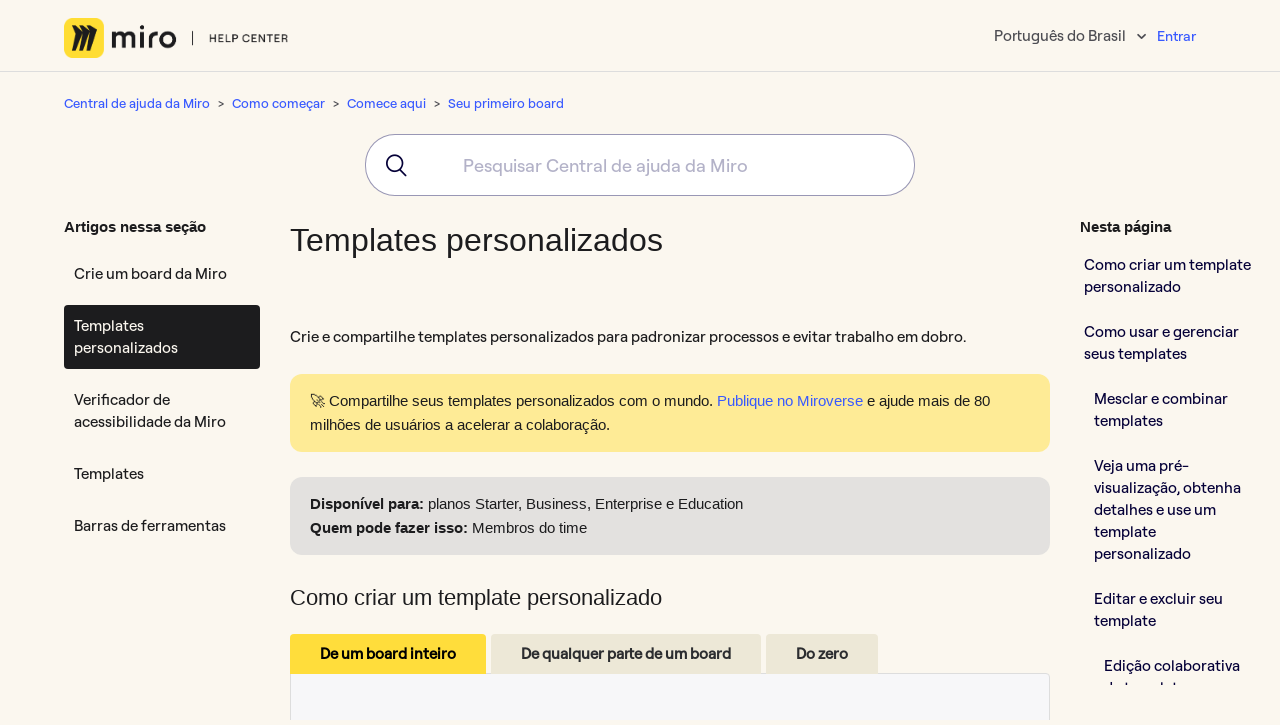

--- FILE ---
content_type: text/html; charset=utf-8
request_url: https://help.miro.com/hc/pt-br/articles/360019018899-Templates-personalizados
body_size: 20397
content:
<!DOCTYPE html>
<html dir="ltr" lang="pt-BR">
<head>
  <meta charset="utf-8" />
  <!-- v26831 -->


  <title>Templates personalizados &ndash; Central de ajuda da Miro</title>

  <meta name="csrf-param" content="authenticity_token">
<meta name="csrf-token" content="">

  <meta name="description" content="Crie e compartilhe templates personalizados para padronizar processos e evitar trabalho em dobro. 🚀 Compartilhe seus templates..." /><meta property="og:image" content="https://help.miro.com/hc/theming_assets/01J0E4W18TARGW9EN0H26N0ZQ7" />
<meta property="og:type" content="website" />
<meta property="og:site_name" content="Central de ajuda da Miro" />
<meta property="og:title" content="Templates personalizados" />
<meta property="og:description" content="Crie e compartilhe templates personalizados para padronizar processos e evitar trabalho em dobro.
🚀 Compartilhe seus templates personalizados com o mundo. Publique no Miroverse e ajude mais de 80 m..." />
<meta property="og:url" content="https://help.miro.com/hc/pt-br/articles/360019018899-Templates-personalizados" />
<link rel="canonical" href="https://help.miro.com/hc/pt-br/articles/360019018899-Templates-personalizados">
<link rel="alternate" hreflang="de" href="https://help.miro.com/hc/de/articles/360019018899-Eigene-Vorlagen">
<link rel="alternate" hreflang="en-us" href="https://help.miro.com/hc/en-us/articles/360019018899-Custom-templates">
<link rel="alternate" hreflang="es" href="https://help.miro.com/hc/es/articles/360019018899-Plantillas-personalizadas">
<link rel="alternate" hreflang="fr" href="https://help.miro.com/hc/fr/articles/360019018899-Des-mod%C3%A8les-personnalis%C3%A9s">
<link rel="alternate" hreflang="ja" href="https://help.miro.com/hc/ja/articles/360019018899-%E3%82%AB%E3%82%B9%E3%82%BF%E3%83%A0%E3%83%86%E3%83%B3%E3%83%97%E3%83%AC%E3%83%BC%E3%83%88">
<link rel="alternate" hreflang="ko-kr" href="https://help.miro.com/hc/ko-kr/articles/360019018899-%EB%A7%9E%EC%B6%A4-%EC%84%A4%EC%A0%95-%ED%85%9C%ED%94%8C%EB%A6%BF">
<link rel="alternate" hreflang="pl-pl" href="https://help.miro.com/hc/pl-pl/articles/360019018899-SZABLONY-NIESTANDARDOWE">
<link rel="alternate" hreflang="pt-br" href="https://help.miro.com/hc/pt-br/articles/360019018899-Templates-personalizados">
<link rel="alternate" hreflang="x-default" href="https://help.miro.com/hc/en-us/articles/360019018899-Custom-templates">

  <link rel="stylesheet" href="//static.zdassets.com/hc/assets/application-f34d73e002337ab267a13449ad9d7955.css" media="all" id="stylesheet" />
    <!-- Entypo pictograms by Daniel Bruce — www.entypo.com -->
    <link rel="stylesheet" href="//static.zdassets.com/hc/assets/theming_v1_support-e05586b61178dcde2a13a3d323525a18.css" media="all" />
  <link rel="stylesheet" type="text/css" href="/hc/theming_assets/9084255/360001699413/style.css?digest=32596116684562">

  <link rel="icon" type="image/x-icon" href="/hc/theming_assets/01J0E4W6XN6WCJBKV905BBTAKE">

    <script src="//static.zdassets.com/hc/assets/jquery-ed472032c65bb4295993684c673d706a.js"></script>
    <script async src="https://www.googletagmanager.com/gtag/js?id=G-NVSX5DTKCJ"></script>
<script>
  window.dataLayer = window.dataLayer || [];
  function gtag(){dataLayer.push(arguments);}
  gtag('js', new Date());
  gtag('config', 'G-NVSX5DTKCJ');
</script>


  <meta name="google-site-verification" content="Q2R2fYSi_l5HdT8zhNLCmQMliIXzKwW7hEzhQYci8uo" />
<meta name="google-site-verification" content="frgjm7FiKoZ7wrmJSyWG_1iA5UaW1-xkJDep7zLbgaY" />
<meta property="og:image" content="https:/hc/theming_assets/01J0E4W18TARGW9EN0H26N0ZQ7"/>
<meta name="twitter:image" content="https:/hc/theming_assets/01J0E4W18TARGW9EN0H26N0ZQ7"/>

<meta name="twitter:description" content="Everything you need to know to collaborate efficiently in Miro. Helpful articles, how-to guides, GIFs, and more.">
<meta property="og:description" content="Everything you need to know to collaborate efficiently in Miro. Helpful articles, how-to guides, GIFs, and more."/>

<meta content="width=device-width, initial-scale=1.0" name="viewport" />
<meta name="norton-safeweb-site-verification" content="ics19biymwgpsku8d1ati0lvf-aqujqzqw4ico1ciiz9wcfvo6zexf9fz4zz3sfa5gn6qx6k6mfa1-9pmqqlihnl27o3yi0idnpwcbkbqlkvvewi21ky7bbcg36e4k3g" />
<!-- Google Tag Manager -->
<script>(function(w,d,s,l,i){w[l]=w[l]||[];w[l].push({'gtm.start':
new Date().getTime(),event:'gtm.js'});var f=d.getElementsByTagName(s)[0],
j=d.createElement(s),dl=l!='dataLayer'?'&l='+l:'';j.async=true;j.src=
'https://www.googletagmanager.com/gtm.js?id='+i+dl;f.parentNode.insertBefore(j,f);
})(window,document,'script','dataLayer','GTM-KFCMFCG');</script>
<!-- End Google Tag Manager -->

<!-- <script src="https://miro.com/static/js/vendor/analytics.js" async defer></script> -->

<link rel="stylesheet" href="/hc/theming_assets/01J0E4W292YHSN2B8GJTANHZBN" type="text/css">
<script src="/hc/theming_assets/01J0E4W2SHM5HADZAAW2QGDF7C"></script>

<!-- Hotjar Tracking Code for https://help.miro.com/hc/en-us -->
<script>
    (function(h,o,t,j,a,r){
        h.hj=h.hj||function(){(h.hj.q=h.hj.q||[]).push(arguments)};
        h._hjSettings={hjid:3063975,hjsv:6};
        a=o.getElementsByTagName('head')[0];
        r=o.createElement('script');r.async=1;
        r.src=t+h._hjSettings.hjid+j+h._hjSettings.hjsv;
        a.appendChild(r);
    })(window,document,'https://static.hotjar.com/c/hotjar-','.js?sv=');
</script>

  <script type="text/javascript" src="/hc/theming_assets/9084255/360001699413/script.js?digest=32596116684562"></script>
</head>
<body class="">
  
  
  

   <!-- Google Tag Manager (noscript) -->
<noscript><iframe src="https://www.googletagmanager.com/ns.html?id=GTM-KFCMFCG"
height="0" width="0" style="display:none;visibility:hidden"></iframe></noscript>
<!-- End Google Tag Manager (noscript) -->
<script>
  if (window.location.pathname === "/hc/en-us/categories/14375345381266-Enterprise-Guard") {
    window.location.replace("/hc/en-us/sections/26368214666386-Enterprise-Guard");
  }
</script>

<script src="https://miro.com/static/js/vendor/analytics.js"></script>
<!-- Banner -->
<!--<div class="card-body">
  <span id="close">&times;</span> 
  <p style="padding:0 4rem">On March 21, Miro launched a new Creation toolbar experience for select users. You may see a new <b>+</b> icon at the bottom of this toolbar and some tabs, "Apps" and "Discover" in the rollout panel. We're piloting this new experience for select users to improve the Miro experience overall. We will be introducing this feature to all users soon, please check back for more details.</p> 
</div>-->
<!-- End Banner -->
<header class="header">
  	<div class="logo">
      <a title="Página inicial" href="/hc/pt-br">
        <img src="/hc/theming_assets/01J0E4W007GQQ2JX01C5NJXJV8" alt="Página inicial da Central de Ajuda de Central de ajuda da Miro">
      </a>
  	</div>
<div class="header__menu">
<div class="footer-language-selector">
 
 <div class="dropdown language-selector">
 <button class="dropdown-toggle" aria-haspopup="true">
 Português do Brasil
 </button>
 <span class="dropdown-menu dropdown-menu-end" role="menu">
 
 <a href="/hc/change_language/de?return_to=%2Fhc%2Fde%2Farticles%2F360019018899-Eigene-Vorlagen" dir="ltr" rel="nofollow" role="menuitem">
 Deutsch
 </a>
 
 <a href="/hc/change_language/en-us?return_to=%2Fhc%2Fen-us%2Farticles%2F360019018899-Custom-templates" dir="ltr" rel="nofollow" role="menuitem">
 English (US)
 </a>
 
 <a href="/hc/change_language/es?return_to=%2Fhc%2Fes%2Farticles%2F360019018899-Plantillas-personalizadas" dir="ltr" rel="nofollow" role="menuitem">
 Español
 </a>
 
 <a href="/hc/change_language/fr?return_to=%2Fhc%2Ffr%2Farticles%2F360019018899-Des-mod%25C3%25A8les-personnalis%25C3%25A9s" dir="ltr" rel="nofollow" role="menuitem">
 Français
 </a>
 
 <a href="/hc/change_language/ja?return_to=%2Fhc%2Fja%2Farticles%2F360019018899-%25E3%2582%25AB%25E3%2582%25B9%25E3%2582%25BF%25E3%2583%25A0%25E3%2583%2586%25E3%2583%25B3%25E3%2583%2597%25E3%2583%25AC%25E3%2583%25BC%25E3%2583%2588" dir="ltr" rel="nofollow" role="menuitem">
 日本語
 </a>
 
 <a href="/hc/change_language/ko-kr?return_to=%2Fhc%2Fko-kr%2Farticles%2F360019018899-%25EB%25A7%259E%25EC%25B6%25A4-%25EC%2584%25A4%25EC%25A0%2595-%25ED%2585%259C%25ED%2594%258C%25EB%25A6%25BF" dir="ltr" rel="nofollow" role="menuitem">
 한국어(대한민국)
 </a>
 
 <a href="/hc/change_language/pl-pl?return_to=%2Fhc%2Fpl-pl%2Farticles%2F360019018899-SZABLONY-NIESTANDARDOWE" dir="ltr" rel="nofollow" role="menuitem">
 Polski (Polska)
 </a>
 
 </span>
 </div>
 
  </div>  
  <div class="nav-wrapper">
    <span class="icon-menu" tabindex="0" role="button" aria-controls="user-nav" aria-expanded="false" aria-label="Alternar menu de navegação"></span>
    <nav class="user-nav" id="user-nav">
    </nav>
      <a class="login" data-auth-action="signin" role="button" rel="nofollow" title="Abre uma caixa de diálogo" href="https://realtimeboardhelp.zendesk.com/access?brand_id=360001699413&amp;return_to=https%3A%2F%2Fhelp.miro.com%2Fhc%2Fpt-br%2Farticles%2F360019018899-Templates-personalizados&amp;locale=pt-br">Entrar</a>

  </div>
  </div>
<div id="algolia-search-box" style="display: none;"></div>
  <div id="algolia-is-search-box" style="display: none;"></div>
  <div id="algolia-search-results" style="display: none;"></div> 
  <div id="algolia-academy-search-results" style="display: none;"></div> 
  <div id="algolia-search-results-refinement" style="display: none;"></div>
</header>
<link rel="stylesheet" href="https://cdn.jsdelivr.net/npm/instantsearch.css@7.4.5/themes/reset-min.css"crossorigin="anonymous">
<link rel="stylesheet" href="https://cdn.jsdelivr.net/npm/@algolia/autocomplete-theme-classic"/>
<script src="https://cdn.jsdelivr.net/npm/algoliasearch@4.14.2/dist/algoliasearch-lite.umd.js" crossorigin="anonymous"></script>
<script src="https://cdn.jsdelivr.net/npm/@algolia/autocomplete-js"></script> 
<script src="https://cdn.jsdelivr.net/npm/@algolia/autocomplete-plugin-algolia-insights"></script>
<script>
var ALGOLIA_INSIGHTS_SRC = "https://cdn.jsdelivr.net/npm/search-insights@2.3.0";

!function(e,a,t,n,s,i,c){e.AlgoliaAnalyticsObject=s,e[s]=e[s]||function(){
(e[s].queue=e[s].queue||[]).push(arguments)},i=a.createElement(t),c=a.getElementsByTagName(t)[0],
i.async=1,i.src=n,c.parentNode.insertBefore(i,c)
}(window,document,"script",ALGOLIA_INSIGHTS_SRC,"insightsClient");
</script>
<script>
var iSource = '';   
var locale = new URL(document.location).pathname.split('/')[2]; 
var iquery = (new URL(document.location)).searchParams.get("query"); 
const iFacetFilter = [];   
var ilocale = 'locale.locale:'+locale;  
iFacetFilter.push(ilocale);    
var iSource ='';  
const { autocomplete , getAlgoliaResults} = window['@algolia/autocomplete-js'];
const { createAlgoliaInsightsPlugin } = window['@algolia/autocomplete-plugin-algolia-insights'];
const appId = 'Z9UFW9WDAX';
const apiKey = '2bf629eacd32ef04c2e20cf829fc3ba1';  
const searchClient = algoliasearch(appId, apiKey);
insightsClient('init', { appId, apiKey, useCookie: true });  
const algoliaInsightsPlugin = createAlgoliaInsightsPlugin({ insightsClient });  
const INSTANT_SEARCH_INDEX_NAME = 'zendesk_realtimeboardhelp_articles';
const INSTANT_SEARCH_MIRO_ACADEMY = 'miro_academy';   
  
const ac = autocomplete({
  container: '#algolia-search-box',
  placeholder: 'Pesquisar Central de ajuda da Miro',
  onSubmit({state}){
  	if(!window.location.href.includes("search")){
  		window.location.href = `/hc/search?query=${encodeURIComponent(state.query)}&source=`+iSource;
  	}
    },
  onReset() {
  },
  onStateChange({ prevState, state , locale }) {
  	
  },
  classNames: {
    form: [
      'search search-full'
    ],
  },
  plugins: [algoliaInsightsPlugin],
  getSources({state}) {
    return [
  	{
        sourceId: 'Sections',
        getItemInputValue: ({ item }) => item.query,
  			getItems({ query }) {
          return getAlgoliaResults({
            searchClient,
            queries: [
              {
                indexName: INSTANT_SEARCH_INDEX_NAME,
                query,
                params: {
  								clickAnalytics: true,
                  hitsPerPage: 8,
  								snippetEllipsisText: '...',
  								facetFilters: iFacetFilter
                },
              },
            ],
          });
        },
        getItemUrl({ item }) {
          return item.url;
        },
        templates: {
          item({ item, html, components }) {
  					const vlocale = new URL(document.location).pathname.split('/')[2];
						return html`<a href="https://help.miro.com/hc/${vlocale}/articles/${item.id}" style="text-decoration:none;"><div onclick="handleclick" class="aa-PanelLayout aa-Panel--scrollable" style="height: 150px; overflow: hidden;">
             <div class="aa-PanelSections">
              <div class="aa-PanelSection--left">
             <p><b><a href="https://help.miro.com/hc/${vlocale}/articles/${item.id}">${item.title}</a></b></p>
             </div>
              <div class="aa-PanelSection--right">
              <div>
                ${components.Snippet({ hit: item, attribute: 'body_safe' })}
              </div>
              </div>
             </div>
  </div></a>`;
          },
          noResults({state}) {
            return `No results for "${state.query}".`;
          },
  			}
  },
  {
        sourceId: 'academy',
  			getItems({query}) {
          return getAlgoliaResults({
            searchClient,
            queries: [
              {
                indexName: INSTANT_SEARCH_MIRO_ACADEMY,
                query,
                params: {
  								clickAnalytics: true,
                  hitsPerPage: 3,
  								snippetEllipsisText: '...'
                },
              },
            ],
          });
        },

        templates: {
  				header({ html }) {
            return html`<span class="aa-SourceHeaderTitle" style="font-size:22px">Cursos e vídeos</span>
              <div class="aa-SourceHeaderLine" /><br /><br /><br />`;
          	},
  
        item({ item, html, components}) {					
  				return html `
  <a href="${item.url}" style="text-decoration:none;">
  <div onclick="handleclick" class="aa-PanelLayout aa-Panel--scrollable" style="height:100px; overflow: hidden;">
    <div class="aa-PanelSections">
             <div class="aa-PanelSection--left">
               <div><b>${item.title} </b></div><br />
               <div>(${item.contentTypeLabel})</div>
  					</div>
						<div class="aa-PanelSection--right">
                <div>
                  ${components.Snippet({ hit: item, attribute: 'description' })}
                </div>
            </div>
   	 </div>
   	</div>
  </a>`;
 },
  }
  },
  ];
  },
});
</script>

  <main role="main">
    <div class="container-divider"></div>
<div class="container">
  <nav class="sub-nav">
    <ol class="breadcrumbs">
  
    <li title="Central de ajuda da Miro">
      
        <a href="/hc/pt-br">Central de ajuda da Miro</a>
      
    </li>
  
    <li title="Como começar">
      
        <a href="/hc/pt-br/categories/360001415214-Como-come%C3%A7ar">Como começar</a>
      
    </li>
  
    <li title="Comece aqui">
      
        <a href="/hc/pt-br/sections/360003249094-Comece-aqui">Comece aqui</a>
      
    </li>
  
    <li title="Seu primeiro board">
      
        <a href="/hc/pt-br/sections/26290687261458-Seu-primeiro-board">Seu primeiro board</a>
      
    </li>
  
</ol>

  </nav>
<div class="container search search-full" id="algolia-search-box-container"></div> 
  <div class="article-container" id="article-container" style="margin-top:20px">
    <section class="article-sidebar">
      
        <section class="section-articles collapsible-sidebar">
        <h3 class="collapsible-sidebar-title sidenav-title">Artigos nessa seção</h3>
        <ul>
          
          	
            <li>
              <a href="/hc/pt-br/articles/360017571974-Crie-um-board-da-Miro" class="sidenav-item ">Crie um board da Miro</a>
            </li>
          	
          
          	
            <li>
              <a href="/hc/pt-br/articles/360019018899-Templates-personalizados" class="sidenav-item current-article">Templates personalizados</a>
            </li>
          	
          
          	
            <li>
              <a href="/hc/pt-br/articles/19479150111378-Verificador-de-acessibilidade-da-Miro" class="sidenav-item ">Verificador de acessibilidade da Miro</a>
            </li>
          	
          
          	
            <li>
              <a href="/hc/pt-br/articles/360017572134-Templates" class="sidenav-item ">Templates</a>
            </li>
          	
          
          	
            <li>
              <a href="/hc/pt-br/articles/360017730553-Barras-de-ferramentas" class="sidenav-item ">Barras de ferramentas</a>
            </li>
          	
          
        </ul>
        
        </section>
      
    </section>

    <article class="article">
      <header class="article-header">
        <h1 title="Templates personalizados" class="article-title">
          Templates personalizados
          
        </h1>

        <div class="article-author">
 
          <div class="article-meta">
            

            <ul class="meta-group">
              
                <li class="meta-data"><time datetime="2024-10-24T07:52:54Z" title="2024-10-24T07:52:54Z" data-datetime="relative">24 de outubro de 2024 07:52</time></li>
                <li class="meta-data">Atualizado</li>
              
            </ul>
          </div>
        </div>

        
      </header>

      <section class="article-info">
        <div class="article-content js-article-content" data-article-id="360019018899">
          <div class="article-body"><p><span style="font-weight: 400;">Crie e compartilhe templates personalizados para padronizar processos e evitar trabalho em dobro</span><span style="font-weight: 400;">.</span></p>
<blockquote class="yellow"><span style="font-family: -apple-system, BlinkMacSystemFont, 'Segoe UI', Helvetica, Arial, sans-serif;">🚀 Compartilhe seus templates personalizados com o mundo. <a href="https://miro.com/miroverse/submission/?backToUrl=/" target="_blank" rel="noopener noreferrer">Publique no Miroverse</a> e ajude mais de 80 milhões de usuários a acelerar a colaboração.</span></blockquote>
<blockquote>
<strong>Disponível para: </strong>planos Starter, Business, Enterprise e Education<strong><br>Quem pode fazer isso:</strong> Membros do time</blockquote>
<h2 id="h_01EFXEYEH3FFKMHDDXDXBE0P97">Como criar um template personalizado</h2>
<div class="tabs tabs--colored-2">
<div class="tabs-menu">
<span class="tabs-link is-active">De um board inteiro</span>  <span class="tabs-link">De qualquer parte de um board</span> <span class="tabs-link">Do zero </span>
</div>
<div class="tab">
<ol>
<li style="font-weight: 400;" aria-level="1"><span style="font-weight: 400;">Selecione os três traços verticais na barra do board.<br>O <strong>menu principal </strong>é aberto.</span></li>
<li style="font-weight: 400;" aria-level="1"><span style="font-weight: 400;">Selecione <strong>board</strong> &gt; <strong>Exportar</strong> &gt; <strong>Salvar board como template</strong>.<br>O modal <strong>Salvar como template</strong> é aberto.</span></li>
<li style="font-weight: 400;" aria-level="1">Siga as instruções na tela.</li>
<li style="font-weight: 400;" aria-level="1">Selecione <strong>Salvar template</strong>.</li>
</ol>
<blockquote class="pink">⚠️ O conteúdo das <a href="https://help.miro.com/hc/articles/360035713254" target="_blank" rel="noopener">notas</a> não é salvo em um template personalizado.</blockquote>
</div>
<div class="tab is-hidden">
<ol>
<li style="font-weight: 400;" aria-level="1">
<a href="https://help.miro.com/hc/articles/360017730953"><span style="font-weight: 400;">Selecione um grupo de objetos</span></a><span style="font-weight: 400;"> que você deseja salvar como template. Certifique-se de que eles estejam desbloqueados. Se você quiser usar objetos bloqueados, desbloqueie-os primeiro, salve o template e depois bloqueie-os novamente no modo de edição.</span>
</li>
<li style="font-weight: 400;" aria-level="1"><span style="font-weight: 400;">Clique nos três pontos do menu de contexto </span></li>
<li style="font-weight: 400;" aria-level="1">Escolha <strong style="font-family: -apple-system, BlinkMacSystemFont, 'Segoe UI', Helvetica, Arial, sans-serif;">Salvar como template</strong><span style="font-weight: 400;">, atualize opcionalmente os detalhes do seu template e clique em </span><strong style="font-family: -apple-system, BlinkMacSystemFont, 'Segoe UI', Helvetica, Arial, sans-serif;">Salvar</strong><span style="font-weight: 400;">.</span>
</li>
</ol>
<p><img src="/hc/article_attachments/21017605934226" alt="save_objects_as_template_.jpg"><span><span class="wysiwyg-color-black40"><em>Opção Salvar como template no menu de contexto do objeto</em></span></span></p>
</div>
<div class="tab is-hidden">
<ol>
<li style="font-weight: 400;" aria-level="1">
<span style="font-weight: 400;">Clique no ícone de </span><strong>Templates</strong> <span style="font-weight: 400;">na barra de ferramentas de criação. </span>
</li>
<li style="font-weight: 400;" aria-level="1">
<span style="font-weight: 400;">Navegue até a seção </span><strong>TEMPLATES PERSONALIZADOS</strong><span style="font-weight: 400;"> no seletor de templates. </span>
</li>
<li style="font-weight: 400;" aria-level="1">
<span style="font-weight: 400;">Clique na opção que mais lhe convier de acordo com seu plano: empresa, time ou pessoal.<br></span>
<blockquote class="yellow">✏️ As opções que você vê dependerão do seu plano. No plano Starter, você verá as opções "Pessoal" e "Time" em templates Personalizados.<br>As opções "Empresa", "Time" e "Pessoal" estarão disponíveis nos planos Business, Enterprise e Education.</blockquote>
</li>
<li style="font-weight: 400;" aria-level="1">Clique em <strong style="font-family: -apple-system, BlinkMacSystemFont, 'Segoe UI', Helvetica, Arial, sans-serif;">Criar novo template</strong><span style="font-weight: 400;">. Um novo board será aberto, onde poderá criar um template do zero.</span>
</li>
</ol>
<p><span class="wysiwyg-color-black40"><em><img src="/hc/article_attachments/21017592937746" alt="custom_templates_create_new_template.gif">Como criar um novo template</em></span></p>
<p><span style="font-weight: 400;">Seu template será nomeado </span><strong>Novo template</strong><span style="font-weight: 400;"> por padrão. </span></p>
<p><span style="font-weight: 400;">Para atualizar os detalhes do seu template (nome, descrição, status de compartilhamento, pré-visualização), faça o seguinte:</span></p>
<ol>
<li style="font-weight: 400;" aria-level="1"><span style="font-weight: 400;">Selecione o nome do template no canto superior esquerdo. </span></li>
<li style="font-weight: 400;" aria-level="1">Faça suas alterações e clique em <strong style="font-family: -apple-system, BlinkMacSystemFont, 'Segoe UI', Helvetica, Arial, sans-serif;">Salvar alterações</strong><span style="font-weight: 400;"> para atualizar.<img src="/hc/article_attachments/21017592924818" alt="customizing_template_info.gif"></span><span class="wysiwyg-color-black40"><em>Como salvar um novo template</em></span>
</li>
</ol>
<blockquote class="yellow">✏️ Os templates personalizados são salvos na galeria do time ao qual seu board atual pertence. Se você salvar seu template personalizado em um time, não poderá acessá-lo em outro time, a menos que o crie separadamente ou que o template seja compartilhado com toda a empresa (nos plano Enterprise e Business).</blockquote>
</div>
</div>
<h2 id="h_01FHW3RK0743EJ9Y5V5ZBNJQFF">Como usar e gerenciar seus templates</h2>
<h3 id="h_01FHW3S0C8RVNFEMB89YQA4PBX">Mesclar e combinar templates</h3>
<p><span style="font-weight: 400;">Você pode adicionar quantos templates quiser ao seu board. Sinta-se à vontade para combinar os templates para que melhor se adaptem ao seu projeto.</span></p>
<h3 id="h_01H957QF5SGBS4ZXYZ4XH590G6">Veja uma pré-visualização, obtenha detalhes e use um template personalizado</h3>
<p><span style="font-weight: 400;">Ao visualizar templates personalizados, o </span><span>nome de quem criou o template e a imagem do perfil são mostrados abaixo do cartão do template. Passe o mouse sobre um template para ver as opções de uso ou pré-visualização.</span></p>
<p><img src="/hc/article_attachments/21017592926354" alt="custom_templates_preview.png"><span class="wysiwyg-color-black40"><em>Templates personalizados no seletor de templates</em></span></p>
<p><span style="font-weight: 400;">A pré-visualização </span><span style="font-weight: 400;">ajuda a</span><span style="font-weight: 400;"> identificar facilmente o template certo antes de adicioná-lo a um board. A pré-visualização mostra o nome, a descrição e uma </span><span style="font-weight: 400;">pequena amostra do template. Também é possível editar e excluir seu template aqui.</span></p>
<blockquote class="yellow"><span><span style="font-weight: 400;">✏️</span> <span style="font-weight: 400;">Se você quiser alterar a área de pré-visualização do board, edite seu template e <a href="https://help.miro.com/hc/articles/360017730813-Sharing-boards-and-inviting-collaborators#01FPSJHNC3GVMMANZDM4Q317QS" target="_blank" rel="noopener">redefina a área de visualização inicial</a>.</span></span></blockquote>
<p><img src="/hc/article_attachments/21017605940754" alt="custom_template_preview.png"><span class="wysiwyg-color-black40"><em>Pré-visualização de template personalizado</em></span></p>
<h3 id="h_01FHW3SCM1N9SGE9CPMSGN694Z">Editar e excluir seu template</h3>
<blockquote>
<strong>Configurado por:</strong> <span>titulares de templates, Admins da empresa com </span><a href="https://help.miro.com/hc/articles/360012777280" target="_blank" rel="noopener">permissões de admin de conteúdo</a><span> (no plano Enterprise)</span>
</blockquote>
<blockquote class="pink">⚠️ Os admins de conteúdo podem excluir templates e editar detalhes do board. Para editar o conteúdo de um template, eles devem se adicionar ao board por meio das configurações de compartilhamento.</blockquote>
<p><span style="font-weight: 400;">Você pode facilmente modificar ou remover os templates que criou. Para editar ou excluir um template: </span></p>
<ol>
<li style="font-weight: 400;" aria-level="1">
<span style="font-weight: 400;">Navegue pela galeria de templates para encontrar o template que você deseja editar ou excluir.</span><span style="font-weight: 400;"></span>
</li>
<li style="font-weight: 400;" aria-level="1">
<span style="font-weight: 400;">Passe o mouse sobre o template que quer modificar e clique nos três pontos do menu de contexto. </span><span style="font-weight: 400;">As seguintes opções aparecerão:<br></span><span style="font-weight: 400;">- Editar<br></span><span style="font-weight: 400;">- Excluir<img src="/hc/article_attachments/21017605946258" alt="modelos_personalizados_editar_modelo.png"><span class="wysiwyg-color-black40"><em>Botões Editar e Excluir no seletor de templates<br></em></span><br></span>
</li>
<li style="font-weight: 400;" aria-level="1">
<span style="font-weight: 400;">Para editar os detalhes do template, clique na opção </span><strong>Editar</strong><span style="font-weight: 400;">.</span>
</li>
<li style="font-weight: 400;" aria-level="1"><span style="font-weight: 400;"><span style="font-weight: 400;">Clique no nome do template no canto superior esquerdo. Você pode alterar o nome, a descrição, a área de pré-visualização e as opções de compartilhamento. Clique em <strong>Salvar alterações</strong> quando você terminar. <br></span></span></li>
<li style="font-weight: 400;" aria-level="1"><span style="font-weight: 400;">Para excluir um template, clique na opção <strong>Excluir</strong>. Isso excluirá imediatamente seu template. Se você quiser desfazer esta exclusão, uma mensagem aparecerá na parte inferior do seu board com uma opção para desfazer a exclusão.</span></li>
</ol>
<h4 id="h_01HDRGYAWM3RD3A1QX9M5GKGBA"><strong><span style="color: #434343;">Edição colaborativa de template</span></strong></h4>
<blockquote>Quem pode fazer isso: titulares e editores do board, qualquer pessoa com permissões de compartilhamento</blockquote>
<p>A edição de templates personalizados agora pode ser feita de forma colaborativa, eliminando a necessidade de controle de versão e troca de e-mails. Por meio de ferramentas de compartilhamento e colaboração, os times podem trabalhar perfeitamente para criar templates para seus grupos ou para toda a empresa. </p>
<p>Para habilitar o compartilhamento e a colaboração, faça o seguinte:</p>
<ol>
<li>Clique no ícone <strong>Templates</strong> na barra de ferramentas de criação.</li>
<li>Selecione o template que deseja editar, clique em <strong>…</strong> no canto superior direito do template e escolha <strong>Editar</strong>.</li>
<li>O template carregado terá seu próprio URL exclusivo. Agora você pode clicar no botão <strong>Compartilhar</strong> e escolher quem deseja convidar para colaborar com você. </li>
<li>Você e seus colaboradores agora verão os botões da barra de ferramentas “Mostrar cursores dos colaboradores” e “Comentar”, e todos os convidados poderão trabalhar juntos no template.</li>
<li>Quando terminar de editar, clique em <strong style="font-family: -apple-system, BlinkMacSystemFont, 'Segoe UI', Helvetica, Arial, sans-serif;">Salvar e sair</strong><span style="font-family: -apple-system, BlinkMacSystemFont, 'Segoe UI', Helvetica, Arial, sans-serif;"> no canto superior esquerdo do seu board para salvar suas alterações.<img src="/hc/article_attachments/21017605944210" alt="custom_templates_sharing_collaboration.gif"><br><em><span class="wysiwyg-color-black40">Como habilitar a colaboração em templates personalizados</span></em><br></span>
</li>
</ol>
<h3 id="h_01HDRH2YWK37EPZ3S0PQPZKTKQ"><span style="color: #434343;">Acessando templates de empresa e do time</span></h3>
<p>Para facilitar a navegação, os templates da empresa e do time agora podem ser encontrados sob um único nome de empresa personalizado na seção Templates personalizados. Isso exibirá o nome da empresa conforme encontrado nas configurações da sua empresa, seguido pela palavra "templates" (por exemplo, <strong>templates da Minha empresa</strong>).</p>
<p>Ao acessar esta área, você verá duas guias na parte superior do painel direito: <strong>Empresa</strong> e <strong>Time</strong>. Todos os templates que você criou ou compartilhou com seu time serão encontrados na guia Time. Todos os templates compartilhados com a empresa serão encontrados na guia Empresa.<img src="/hc/article_attachments/21017592936722" alt="modelos_personalizados_guias_de_empresa_e_equipe.png"><br><span class="wysiwyg-color-black40"><em>Navegação por templates personalizados com as guias Empresa e Time</em></span></p>
<h3 id="h_01H957QF5SGD5JMH7DBJ5ZXK60">Como destacar um template personalizado</h3>
<blockquote>
<strong>Disponível para: </strong>planos Starter, Business e Enterprise<strong><br>Quem pode fazer isso:</strong> Admins da empresa</blockquote>
<p><span style="font-weight: 400;">Admins da empresa</span><span style="font-weight: 400;"> podem destacar </span><span style="font-weight: 400;">templates que apresentem suas práticas recomendadas internas e formas de trabalhar.  </span><span style="font-weight: 400;">Os templates em destaque têm um selo azul e aparecem na parte superior de uma pasta de templates personalizados. </span><span style="font-weight: 400;">Os usuários podem facilmente encontrar e reutilizar templates personalizados em destaque.</span></p>
<p><span style="font-weight: 400;">Para destacar um template, abra a página do template, role para baixo até <strong>Sobre este template</strong> e clique em <strong>Destacar</strong></span><strong>.</strong></p>
<p><img src="/hc/article_attachments/21017592929554" alt="Making_a_template_a_featured_template.jpg"><em><span class="wysiwyg-color-black40">Como destacar um template personalizado</span></em></p>
<h2 id="h_01FHW3SN5BB4BC68F1F0Y7BQCM"><span>Como compartilhar um template personalizado</span></h2>
<h3 id="h_01FJV6WDN2FC00X1DRTVZASWMH"><span>Níveis de acesso para templates</span></h3>
<p>Mantenha os templates privados ou compartilhe-os com seu time ou empresa para evitar retrabalho.</p>
<p>Existem três níveis de acesso para templates personalizados: <em>Pessoal</em>, <em>Time</em> e <em>Empresa</em>.</p>
<ul>
<li data-list="bullet">
Os templates <strong>pessoais</strong><span> são visíveis somente para quem os criou.</span>
</li>
<li data-list="bullet">
Os templates <strong>compartilhados com o time</strong><span> estão disponíveis para todos os membros do time.</span>
</li>
<li data-list="bullet">
Os templates <strong>compartilhados com a empresa</strong><span><span> são compartilhados entre todos os times da assinatura.</span></span>
</li>
</ul>
<blockquote class="yellow">✏️ No plano de Business, todos os membros do time podem publicar <strong>templates da empresa</strong> sem aprovação prévia do admin. Esta configuração é aplicada por padrão. </blockquote>
<p><span style="font-weight: 400;">Você pode atualizar seus níveis de acesso a partir do seletor de templates ao entrar no modo de edição:</span></p>
<ol>
<li style="font-weight: 400;" aria-level="1">
<span style="font-weight: 400;">Clique no botão </span><strong>Templates</strong><span style="font-weight: 400;"> na barra de ferramentas de criação.</span>
</li>
<li style="font-weight: 400;" aria-level="1"><span style="font-weight: 400;">Escolha o nível de acesso do seu template: pessoal, time, empresa. </span></li>
<li style="font-weight: 400;" aria-level="1">
<span style="font-weight: 400;">Clique nos</span><strong> três pontos</strong><span style="font-weight: 400;"> no canto superior direito do seu template e escolha </span><strong>Editar</strong><span style="font-weight: 400;">. </span>
</li>
<li style="font-weight: 400;" aria-level="1">Clique no nome do template no canto superior esquerdo do board, altere seu nível de acesso e clique em <strong style="font-family: -apple-system, BlinkMacSystemFont, 'Segoe UI', Helvetica, Arial, sans-serif;">Salvar alterações</strong><span style="font-weight: 400;"> para atualizar.</span>
</li>
</ol>
<h3 id="h_01FJV6WX5NG5TEAEN3V5EDK5Y7">Links de compartilhamento para templates</h3>
<p><span>O compartilhamento de links ajuda você a direcionar outras pessoas a encontrar rapidamente o template certo, amplia o alcance dos recursos recomendados e ajuda você a criar seu próprio <a href="https://help.miro.com/hc/articles/360012972300-What-is-Miroverse-" target="_blank" rel="noopener">Miroverse</a> privado.</span></p>
<p><span>Navegue até o template que deseja compartilhar e copie o link de compartilhamento de duas maneiras:</span></p>
<ul>
<li data-list="bullet"><span>Clique nos três pontos no menu de contexto e selecione <strong>Copiar link.</strong></span></li>
<li data-list="bullet">Clique em pré-visualizar para ver os detalhes do template e selecione <strong>Copiar link</strong> <strong>para compartilhar</strong> no canto superior direito.</li>
</ul>
<p><img src="/hc/article_attachments/21017592932114" alt="copy_template_link.png"><span class="wysiwyg-color-black40"><em>A opção de copiar um link de template na visualização do template</em></span></p>
<p><span>Ao abrir o link, o membro do seu time será redirecionado à página de pré-visualização do template. Observe que você só pode copiar links para os templates do time e da empresa.</span></p>
<blockquote class="yellow">✏️ <span style="font-weight: 400;">As notas de visibilidade indicam quem pode visualizar determinados templates personalizados. Para encontrá-las, basta clicar nos três pontos do cartão do template (visível para) e na pré-visualização do template (visível somente para). Por exemplo, se você criar um template somente para o time de desenvolvedores, quando alguém pré-visualizá-lo, verá a mensagem: "visível somente para o time de desenvolvedores".</span>
</blockquote>
<h2 id="h_01FHW3VDEJP6JYNGSN1P8EMYB6">Templates da empresa e funcionalidades de admin</h2>
<blockquote>
<strong>Disponível para: </strong>plano Enterprise, Business<strong><br>Configurado por:</strong> Admins da empresa</blockquote>
<p><span style="font-weight: 400;">Várias funcionalidades de template estão disponíveis para admins da empresa:</span></p>
<ul>
<li data-list="bullet"><span>Criar templates da empresa.</span></li>
<li data-list="bullet"><span>Gerenciar (editar e excluir) os templates compartilhados da empresa/time.</span></li>
<li data-list="bullet"><span>Obter insights de admin sobre o uso dos templates.</span></li>
</ul>
<blockquote class="yellow"><span style="color: #2f3941; font-family: -apple-system, BlinkMacSystemFont, 'Segoe UI', Helvetica, Arial, sans-serif;">Saiba mais sobre <a href="https://help.miro.com/hc/articles/360017730133" target="_blank" rel="noopener">as políticas de compartilhamento no plano Enterprise.</a></span></blockquote>
<div class="tabs tabs--colored-2">
<div class="tabs-menu">
<span class="tabs-link is-active">Criar templates da empresa</span> <span class="tabs-link">Gerenciar templates compartilhados </span><span class="tabs-link">Obter insights de admin</span>
</div>
<div class="tab">
<span>Nos planos </span> Enterprise e Business<span>, os Admins da empresa podem compartilhar um template personalizado com toda a empresa para que usuários de todos os times existentes e futuros possam utilizá-lo.</span>
<p><span>Todos os membros do time no plano Business podem criar templates e compartilhar com a empresa.</span></p>
<p><span>Para membros do time no plano Enterprise, esta habilidade depende das <a href="https://help.miro.com/hc/articles/360017730133" target="_blank" rel="noopener">opções definidas pelo Admin da empresa</a>. </span></p>
<p><span><img src="/hc/article_attachments/21017605938194" alt="share_custom_template_company.png"></span><span><span class="wysiwyg-color-black40"><em><span style="font-weight: 400;">Os Admins da empresa podem compartilhar um template personalizado com toda a empresa</span></em></span></span></p>
<p><span style="font-weight: 400;">Você pode facilmente identificar os templates da empresa, já que estão marcados com a etiqueta <strong>EMPRESA</strong>. Observe que a etiqueta <span>EMPRESA só é visível nos resultados da pesquisa de templates.</span></span></p>
<p><span style="font-weight: 400;"><span class="wysiwyg-color-black40"><em><img src="/hc/article_attachments/21017605942674" alt="custom_templates_company_label.png">Templates de empresa com etiqueta</em></span></span></p>
</div>
<div class="tab is-hidden">
<span>Se as permissões de admin de conteúdo estiverem habilitadas para o seu plano Enterprise, você pode alterar </span><a href="https://help.miro.com/hc/articles/360017572134-Templates#company_templates" target="_blank" rel="noopener">os templates personalizados que são compartilhados com um time ou com uma empresa</a><span> para ocultar os templates que não devem ser compartilhados fora de times específicos. Navegue até a seção <strong>Templates personalizados</strong> e escolha a opção apropriada. Você poderá editar ou excluir qualquer um dos templates criados aqui. </span>Saiba mais<span> sobre as permissões de <a href="https://help.miro.com/hc/articles/360012777280" target="_blank" rel="noopener">admin de conteúdo.</a></span>
<blockquote class="yellow">✏️ Admins da empresa podem editar qualquer coisa na janela de configurações do template, mas não podem editar o conteúdo do board em si.<span></span>
</blockquote>
</div>
<div class="tab is-hidden">
<span>Veja quais templates são usados com mais frequência e se as pessoas estão usando seus templates personalizados. Admins da empresa no </span><a href="https://help.miro.com/hc/articles/360017730433" target="_blank" rel="noopener">plano Enterprise</a><span> podem ver quantas vezes os templates da Miro, do Miroverse ou personalizados foram usados na sua empresa no ano passado e nos últimos 30 dias no painel de Insights de admin. </span>Saiba mais sobre o <a href="https://help.miro.com/hc/articles/360019358000" target="_blank" rel="noopener">painel Insights de admin.</a><span></span> <img src="/hc/article_attachments/21017605935378" alt="template_insights.gif"><span class="wysiwyg-color-black40"><em>Templates populares em Insights</em></span>
</div>
</div>
<h2 id="h_01ETMAJ912TWJVDZE9GVHYS5JQ">Perguntas frequentes</h2>
<div class="accordion accordion--colored">
<div class="accordion__item">
<div class="accordion__item-title">Posso compartilhar meus templates personalizados com outros usuários?</div>
<div class="accordion__item-content">Sim. A maneira mais rápida de fazer isso é usar a <a href="#h_01FJV6WX5NG5TEAEN3V5EDK5Y7" target="_self">opção Copiar link para compartilhar</a> ao visualizar um template. Se você estiver no plano Business, poderá compartilhar seu template com seu time ou com sua organização por meio do seletor de templates. Basta informá-los sobre o nome do template e ele poderá ser encontrado nos templates do time e na barra de pesquisa.<br>Se você estiver no plano Enterprise, o compartilhamento dependerá das <a href="https://help.miro.com/hc/articles/360017730133" target="_blank" rel="noopener">configurações escolhidas pelo Admin da empresa</a>.</div>
</div>
<div class="accordion__item">
<div class="accordion__item-title">Posso compartilhar meu board como um template por meio de um link?</div>
<div class="accordion__item-content">Sim, com as configurações corretas do conteúdo do board, agora qualquer pessoa pode fazer uma cópia do seu board com apenas um link.
<ol>
<li>No board, abra o menu <strong>Compartilhar</strong> &gt; <strong>Configurações de compartilhamento</strong> &gt; <strong>Permissões.</strong>
</li>
<li>Permita que qualquer pessoa com acesso ao board possa copiar o conteúdo do board (observe que o menu está disponível somente para planos pagos; a opção está habilitada e não é configurável nos boards do <a href="https://help.miro.com/hc/articles/360017730373">plano Free</a>).</li>
<li>Compartilhe o board para <a href="https://help.miro.com/hc/articles/360017730813#public">visualização pública</a>.</li>
<li>Após compartilhar o link do board, os usuários registrados da Miro agora podem acessar o board, onde poderão encontrar a opção para duplicá-lo.</li>
</ol>
</div>
</div>
<div class="accordion__item">
<div class="accordion__item-title">Posso importar o template de outro usuário para a minha Miro?</div>
<div class="accordion__item-content">Sim. Basta selecionar e copiar o template, colá-lo no seu próprio board ou duplicar o board do template para o seu próprio time e salvá-lo como template. Observe que a opção de copiar o conteúdo e o board pode ser restrita pelo titular do board. <br>Você também pode ler mais sobre <a href="https://help.miro.com/hc/articles/360018350399-How-to-allow-or-restrict-copying-and-exporting-boards-and-content#h_01ETMAP7WV4XWHGADKGDVPHEVD" target="_blank" rel="noopener">como desabilitar a capacidade de copiar ou exportar templates</a>.</div>
</div>
<div class="accordion__item">
<div class="accordion__item-title">Como posso excluir um template?</div>
<div class="accordion__item-content">
<ol>
<li>Abra o seletor de templates e encontre seu template na área TEMPLATES PERSONALIZADOS.</li>
<li>Clique nos três pontos do seu template e escolha <strong>Excluir</strong>. Observe que os templates só podem ser excluídos pelos titulares de templates e Admins da empresa com permissões de admin de conteúdo no plano Enterprise.</li>
</ol>
</div>
</div>
<div class="accordion__item">
<div class="accordion__item-title">Minha assinatura expirou. Vou perder meus templates personalizados?</div>
<div class="accordion__item-content">Quando sua assinatura paga expirar, os templates personalizados não estarão disponíveis até que você renove a assinatura. Os templates que já foram inseridos em boards permanecerão intactos.</div>
</div>
</div></div>
				<!-- article click html -->
           <div id="Fullimageview">
         		<img id="FullImage" />
          </div>
          <!--End article click html -->
          <div class="article-attachments">
            <ul class="attachments">
              
            </ul>
          </div>
        </div>
      </section>

      <footer>
        <div class="article-footer">
          
            <div class="article-share">
  <ul class="share">
    <li><a href="https://www.facebook.com/share.php?title=Templates+personalizados&u=https%3A%2F%2Fhelp.miro.com%2Fhc%2Fpt-br%2Farticles%2F360019018899-Templates-personalizados" class="share-facebook">Facebook</a></li>
    <li><a href="https://twitter.com/share?lang=pt&text=Templates+personalizados&url=https%3A%2F%2Fhelp.miro.com%2Fhc%2Fpt-br%2Farticles%2F360019018899-Templates-personalizados" class="share-twitter">Twitter</a></li>
    <li><a href="https://www.linkedin.com/shareArticle?mini=true&source=Miro+Support&title=Templates+personalizados&url=https%3A%2F%2Fhelp.miro.com%2Fhc%2Fpt-br%2Farticles%2F360019018899-Templates-personalizados" class="share-linkedin">LinkedIn</a></li>
  </ul>

</div>
          
          
        </div>
        
                 <div class="article-votes">
          <div class="article-votes-title">Este artigo foi útil?</div>
          <div class="article-votes-btns-wrap">
            <span class="article-votes-btn article-votes-btn-yes js--article-votes-btn" data-type="yes">Sim, eu agradeço</span>
            <span class="article-votes-btn article-votes-btn-no js--article-votes-btn" data-type="no">Não muito</span>
          </div>
          <form class="article-votes-form-yes js--form-yes">
          	<textarea class="article-votes-textarea"></textarea>
            <label class="article-votes-textarea-label">O que você achou deste artigo? (opcional)</label>
            <button class="article-votes-button js--btn-send-yes" type="submit">Enviar feedback</button>
          </form>
          <form class="article-votes-form-no js--form-no">
            <div class="article-votes-form-sorry-text">
            	Ah, que pena! Pedimos desculpas. Por que o artigo não foi útil? 
            </div>
          	<div class="article-votes-labels">
              <label><input type="radio" name="feedback-selection" value="This article didn't answer my questions or solve my problem" checked>
                Este artigo não respondeu às minhas perguntas ou resolveu o meu problema
              </label>
              <label><input type="radio" name="feedback-selection" value="I found this article confusing or difficult to read">
                 Achei este artigo confuso ou difícil de ler
              </label>
              <label><input type="radio" name="feedback-selection" value="I don't like how the feature works">
                Não gosto do modo como o recurso funciona
              </label>
              <label><input type="radio" name="feedback-selection" value="Other">
                Outros
              </label>
            </div>
            <div class="article-votes-form-no-textarea-wrap">
              <div class="article-votes-form-no-textarea">
                <textarea class="article-votes-textarea article-votes-textarea-no" placeholder:Seus comentários nos ajudarão a melhorar este artigo!></textarea>
                <label class="article-votes-form-no-textarea-label"></label>
              </div>
            </div>
            <button class="article-votes-button js--btn-send-no" type="submit">Enviar feedback</button>
            <div class="article-more-questions">
  				If you would like to get a reply from the Miro Support team, please create a ticket <a href="../requests/new?referer=help-center-article&referer_article=360019018899">here</a>
        </div>
          </form>
          <div class="article-votes-feedback-success">Thank you for your feedback!</div>
          <div class="article-votes-feedback-fail">Error! Please try later...</div>
        </div>

<!--         <div class="article-more-questions">
  Can't find what you're looking for?  <a href="https://help.miro.com/hc/en-us/requests/new?referer=help-center-article">Submit your question</a>
        </div> -->
        <div class="article-return-to-top">
          <a href="#article-container">Voltar ao topo<span class="icon-arrow-up"></span></a>
        </div>
      </footer>

      <section class="article-relatives">
        
          <div data-recent-articles></div>
        
        
          
  <section class="related-articles">
    
      <h3 class="related-articles-title">Artigos relacionados</h3>
    
    <ul>
      
        <li>
          <a href="/hc/pt-br/related/click?data=[base64]%3D--e7c02c1560f480e0793e2e5772413f1274403c98" rel="nofollow">Cartões</a>
        </li>
      
        <li>
          <a href="/hc/pt-br/related/click?data=[base64]" rel="nofollow">Quadros</a>
        </li>
      
        <li>
          <a href="/hc/pt-br/related/click?data=BAh7CjobZGVzdGluYXRpb25fYXJ0aWNsZV9pZGwrCJL9cQ2%2BBzoYcmVmZXJyZXJfYXJ0aWNsZV9pZGwrCJNEztJTADoLbG9jYWxlSSIKcHQtYnIGOgZFVDoIdXJsSSJPL2hjL3B0LWJyL2FydGljbGVzLzg1MTI4NTA3NTQ5NjItTW9kby1kZS1hcHJlc2VudGElQzMlQTclQzMlQTNvLWludGVyYXRpdm8GOwhUOglyYW5raQg%3D--f0e4c48f8e626c6529161fe6167201138ffafac4" rel="nofollow">Modo de apresentação interativo</a>
        </li>
      
        <li>
          <a href="/hc/pt-br/related/click?data=[base64]%3D%3D--9ed58207bb75d58c7f0187171c8bbc5e4ac8a07c" rel="nofollow">Permissões de admin de conteúdo</a>
        </li>
      
        <li>
          <a href="/hc/pt-br/related/click?data=BAh7CjobZGVzdGluYXRpb25fYXJ0aWNsZV9pZGwrCM%2FU8tJTADoYcmVmZXJyZXJfYXJ0aWNsZV9pZGwrCJNEztJTADoLbG9jYWxlSSIKcHQtYnIGOgZFVDoIdXJsSSJJL2hjL3B0LWJyL2FydGljbGVzLzM2MDAyMTQxNTExOS1Db2xhYm9yYSVDMyVBNyVDMyVBM28tY29tLWNvbnZpZGFkb3MGOwhUOglyYW5raQo%3D--1b017f778cf382de28f75044dfa40ad520637a1e" rel="nofollow">Colaboração com convidados</a>
        </li>
      
    </ul>
  </section>


        
      </section>
      
    </article>
    
<!--     <div class="table-of-contents">
      <div class="table-of-contents__wrapper">
        <h3 class="table-of-contents__title">On this page</h3>
        <ul data-toc=".article-info" data-toc-headings="h2,h3,h4" class="table-of-contents__list"></ul>
      </div>	
    </div>	 -->
  </div>
  
  <button type="button" class="scroll-to-top">
    <span class="scroll-to-top__arrow">&uarr;</span>
  </button>
</div>
<script>
var divSearchBox =  document.getElementById("algolia-search-box");
var divSearchBoxContainer =   document.getElementById("algolia-search-box-container");
divSearchBoxContainer.appendChild(divSearchBox);
 divSearchBox.style="";   
document.getElementById("algolia-search-box").style.marginTop = "20px";
</script> 
<script type="text/javascript">
$(document).ready(function () {
  var $linkSelector = $('#link_to_submit_form');
  var $scrollToTop = $('.scroll-to-top');
  var $window = $(window);
  var $articleContainer = $('#article-container');
  
  $window.scroll(function(e) {
  	if ($window.scrollTop() > $articleContainer.offset().top) {               
        $scrollToTop.addClass('is-active'); 
   	} else {
  			$scrollToTop.removeClass('is-active'); 
  	}
 	});
  
  $scrollToTop.on('click', function(e) {
  	e.preventDefault();
  
  	$('html, body').animate({ scrollTop: 0 }, 300);
  });

  function parseQueryString() {
    var segments = window.location.search.substr(1).replace(/\+/g, ' ').split('&');
    var parsed = {};

    if (!segments) {
      return parsed;
    }

    for (var i = 0, count = segments.length; i < count; i++) {
      var parts = segments[i].split('=');
      var key = parts.shift();
      var value = parts.length ? decodeURIComponent(parts.join('=')) : null;

      if (key.length) {
        parsed[key] = value;
      }
    }

    return parsed;
  };

  var queryParams = parseQueryString();

 if (queryParams.email && $linkSelector.length) {
    var currentHref = $linkSelector.attr('href');     

    $linkSelector.attr('href', currentHref + '&email=' + queryParams.email);  
  }
});
</script>
  
<script src="/hc/theming_assets/01J0E4W2NRWFZP0RNAV9YHSB7S"></script>
  
<script type="text/javascript">
  var articleContainer = document.querySelector('#article-container');
  var toc = document.createElement('div');
  var tocWrapper = document.createElement('div');
  var tocTitle = document.createElement('h3');
  var tocList = document.createElement('ul');

  articleContainer.appendChild(toc);
  toc.classList.add('table-of-contents');
  toc.appendChild(tocWrapper);
  tocWrapper.classList.add('table-of-contents__wrapper');
  tocWrapper.appendChild(tocList);
  tocList.classList.add('table-of-contents__list');
  tocList.setAttribute('id', 'toc');

  $("#toc").toc({content: ".article-info", headings: "h2, h3, h4, h5, h6"});

  if (tocList.innerHTML.length > 0) {
    tocWrapper.insertBefore(tocTitle, tocList);
    tocTitle.classList.add('table-of-contents__title');
    tocTitle.innerText = 'Nesta página';
	}
</script>
  
  <!-- article click scripting -->
   <script>
    $(function ()
    {
        $('.article-body img').on('click', function ()
        {
           	var images = $(this).attr('src');
       			var clickImgArr = ['/hc/article_attachments/10234753342098','/hc/article_attachments/10234850097298','/hc/article_attachments/360026153213','/hc/article_attachments/360026153233','/hc/article_attachments/360025238434'];
    
    if(clickImgArr.includes(images)){
    		return;
    }
            document.getElementById("FullImage").src=images ;
            document.getElementById("Fullimageview").style.display="block" 
        });
    });
    
    $('#Fullimageview').on('click', function (e) {
			 this.style.display="none" 
    });
 
  </script>

 <!-- test code for JWT -->
<script>
  (function () {
    console.log("test code for jwt begins");
		const EXPECTED_URL = "https://help.miro.com/hc/en-us/articles/360017731133-CA-Agile-Central-Rally";
    if (location.href.replace(/\/$/, "") !== EXPECTED_URL) {
      return;
    }
    console.log("test code for jwt continues");
    // 1) Install the Intercom stub + load script ONCE
    var w = window;
    var ic = w.Intercom;
    if (typeof ic !== "function") {
      var d = document;
      var i = function () { i.c(arguments); };
      i.q = [];
      i.c = function (args) { i.q.push(args); };
      w.Intercom = i;

      var l = function () {
        var s = d.createElement("script");
        s.type = "text/javascript";
        s.async = true;
        s.src = "https://widget.intercom.io/widget/sfp90xb9";
        var x = d.getElementsByTagName("script")[0];
        x.parentNode.insertBefore(s, x);
      };

      if (document.readyState === "complete") l();
      else w.addEventListener("load", l, false);
    }

    // 2) Fetch Zendesk user and then boot/update Intercom
    async function fetchZendeskUserAndInitIntercom() {
      console.log("[Intercom] Fetching Zendesk user from /api/v2/users/me.json...");

      try {
        const response = await fetch("/api/v2/users/me.json");
        if (!response.ok) throw new Error(`Failed to fetch: ${response.status} ${response.statusText}`);

        const data = await response.json();
        const user = data.user;
   			window.zdMe = user;
   			const INTERCOM_ATTR_KEY = "Account type user_level"; 
   			const uf = zdMe?.user_fields ?? {};
				const accountType = uf["account_type__user_level_"];   // "account_type_user_level_enterprise"
				const userRole    = uf["user_role__user_level_"];      // "role_company_admin_user_level"
   			window.zdAccountType = accountType;
				window.zdUserRole = userRole;

				console.log("[ZD] accountType:", accountType);
				console.log("[ZD] userRole:", userRole);
        console.log("[Intercom] Zendesk user data:", user);

        if (!user?.id ) {
          console.warn("[Intercom] Missing required user id. Aborting.");
          return;
        }
   
       // ---- Fetch JWT from Miro BE ----
        const intercomJwt = await fetchIntercomJwt(user.id);

        window.intercomSettings = {
          api_base: "https://api-iam.intercom.io",
          app_id: "sfp90xb9",

          // Custom attributes (safe even if undefined)
          INTERCOM_ATTR_KEY: accountType ?? null,
          user_role__user_level: userRole ?? null,

          // JWT (must be generated per-user on your server)
          intercom_user_jwt: intercomJwt,

          session_duration: 86400000,

          created_at: Math.floor(new Date(user.created_at).getTime() / 1000),
          last_url: window.location.href,
          vertical_padding: 80
        };

        // If Intercom already booted -> update. Otherwise -> boot.
        // We detect "booted" by a flag we set ourselves.
        if (window.__intercomBooted) {
          console.log("[Intercom] Updating...");
          window.Intercom("update", window.intercomSettings);
        } else {
          console.log("[Intercom] Booting...");
          window.Intercom("boot", window.intercomSettings);
          window.__intercomBooted = true;
        }

      } catch (err) {
        console.error("[Intercom] Error during fetch/init:", err);
      }
    }

    function getIntercomJwtEndpoint() {
      const regionCookie = document.cookie
          .split('; ')
          .find(row => row.startsWith('help_center_region='));
      const region = regionCookie ? regionCookie.split('=')[1] : 'eu';
      const workspaceKeyCookie = document.cookie
          .split('; ')
          .find(row => row.startsWith('help_center_workspace='));
      const rawWorkspaceKey = workspaceKeyCookie ? workspaceKeyCookie.split('help_center_workspace=')[1] : 'default';
      const workspaceKey = decodeURIComponent(rawWorkspaceKey);
      const baseUrls = {
          'eu': 'https://svc.eu01.miro.com',
          'us': 'https://svc.us01.miro.com',
          'au': 'https://svc.au01.miro.com'
      };
      return `${baseUrls[region] || baseUrls.eu}/api/sign-in/v1/intercom/jwt?s=${workspaceKey}`;
    }
   
    async function fetchIntercomJwt(zendeskUserId) {
     	console.log("[Intercom] Fetching JWT from Miro BE...");
      const response = await fetch(
        getIntercomJwtEndpoint(),
         {
            method: "POST",
  					credentials: "include", 
            headers: {
              "Content-Type": "application/json"
            },
            body: JSON.stringify({
              zendesk_user_id: String(zendeskUserId)
            })
          })
      if (!response.ok) {
        throw new Error(`JWT fetch failed: ${response.status}`);
      }
      const data = await response.json();
      return data.token;
   };
  
   fetchZendeskUserAndInitIntercom(); 
  })();
</script>
  
   <!-- test code for JWT END -->
  
<script>
  async function fetchZendeskUserAndInitIntercom() {
    const EXPECTED_URL = "https://help.miro.com/hc/en-us/articles/360017731133-CA-Agile-Central-Rally";
    if (location.href.replace(/\/$/, "") == EXPECTED_URL) {
      return;
    }
  	console.log("prod code for jwt");
  
  
    console.log("[Intercom] Fetching Zendesk user from /api/v2/users/me.json...");
    try {
      const response = await fetch('/api/v2/users/me.json');
      if (!response.ok) throw new Error(`Failed to fetch: ${response.status} ${response.statusText}`);

      const data = await response.json();
      const user = data.user;

      console.log("[Intercom] Zendesk user data:", user);

      if (!user || !user.id || !user.email) {
        console.warn("[Intercom] Missing required user fields (id/email). Aborting Intercom init.");
        return;
      }

      const testUserId = user.id;

      window.intercomSettings = {
        api_base: "https://api-iam.intercom.io",
        app_id: "sfp90xb9",
        user_id: testUserId.toString(),
        name: user.name,
        email: user.email,
  			last_url: window.location.href,
  			vertical_padding: 80,
        created_at: Math.floor(new Date(user.created_at).getTime() / 1000),
      };

      console.log("[Intercom] intercomSettings ready:", window.intercomSettings);

      (function () {
        var w = window;
        var ic = w.Intercom;
        if (typeof ic === "function") {
          console.log("[Intercom] Intercom function exists. Updating...");
          ic("reattach_activator");
          ic("update", w.intercomSettings);
        } else {
          console.log("[Intercom] Intercom not yet loaded. Loading script...");
          var d = document;
          var i = function () {
            i.c(arguments);
          };
          i.q = [];
          i.c = function (args) {
            i.q.push(args);
          };
          w.Intercom = i;
          var l = function () {
            var s = d.createElement("script");
            s.type = "text/javascript";
            s.async = true;
            s.src = "https://widget.intercom.io/widget/sfp90xb9";
            var x = d.getElementsByTagName("script")[0];
            x.parentNode.insertBefore(s, x);
            console.log("[Intercom] Intercom script tag inserted.");
          };
          if (document.readyState === "complete") {
            l();
          } else if (w.attachEvent) {
            w.attachEvent("onload", l);
          } else {
            w.addEventListener("load", l, false);
          }
        }
      })();

    } catch (err) {
      console.error("[Intercom] Error during fetch/init:", err);
    }
  }

  // Trigger on page load
  fetchZendeskUserAndInitIntercom();
</script>

<script>
  window.intercomSettings = {
    api_base: "https://api-iam.intercom.io",
    app_id: "sfp90xb9",
  	last_url: window.location.href,
  	vertical_padding: 80,
  };
</script>

  <!-- Intercom Script 
<script>
  // We pre-filled your app ID in the widget URL: 'https://widget.intercom.io/widget/sfp90xb9'
  (function(){var w=window;var ic=w.Intercom;if(typeof ic==="function"){ic('reattach_activator');ic('update',w.intercomSettings);}else{var d=document;var i=function(){i.c(arguments);};i.q=[];i.c=function(args){i.q.push(args);};w.Intercom=i;var l=function(){var s=d.createElement('script');s.type='text/javascript';s.async=true;s.src='https://widget.intercom.io/widget/sfp90xb9';var x=d.getElementsByTagName('script')[0];x.parentNode.insertBefore(s,x);};if(document.readyState==='complete'){l();}else if(w.attachEvent){w.attachEvent('onload',l);}else{w.addEventListener('load',l,false);}}})();
</script>
-->


  </main>

  <footer class="footer">
 <div class="footer-inner">
   <a href="https://miro.com/changelog" target="_blank">Changelog da Miro</a>
   <a href="https://status.miro.com/" target="_blank">Página de status</a>
   <a href="https://community.miro.com/?utm_source=zendesk&utm_medium=referral&utm_campaign=help_center_footer" target="_blank">Comunidade Miro</a>
   <a href="https://miro.com/pricing/" target="_blank">Preço</a>
   <a href="https://academy.miro.com/" target="_blank">Miro Academy</a>
 </div>  
  <div class="nav-wrapper">
    <span class="icon-menu" tabindex="0" role="button" aria-controls="user-nav" aria-expanded="false" aria-label="Alternar menu de navegação"></span>
    <nav class="user-nav" id="user-nav">
    </nav>
  </div>  
</footer>
<script>
  document.addEventListener("DOMContentLoaded", function () {
    const articleIdToHide = "26718144750610";
    const currentPath = window.location.pathname;

    // Only run this on section pages
    const isSectionPage = currentPath.includes("/sections/");
    if (!isSectionPage) return;

    // Find all article links inside the section listing
    const links = document.querySelectorAll(`.section-articles a[href*="${articleIdToHide}"]`);
    links.forEach(link => {
      const parent = link.closest("li, div, article");
      if (parent) {
        parent.style.display = "none";
      } else {
        link.style.display = "none";
      }
    });
  });
</script>



  <!-- / -->

  
  <script src="//static.zdassets.com/hc/assets/pt-br.49f3580762e16351bb7a.js"></script>
  

  <script type="text/javascript">
  /*

    Greetings sourcecode lurker!

    This is for internal Zendesk and legacy usage,
    we don't support or guarantee any of these values
    so please don't build stuff on top of them.

  */

  HelpCenter = {};
  HelpCenter.account = {"subdomain":"realtimeboardhelp","environment":"production","name":"Miro Support"};
  HelpCenter.user = {"identifier":"da39a3ee5e6b4b0d3255bfef95601890afd80709","email":null,"name":"","role":"anonymous","avatar_url":"https://assets.zendesk.com/hc/assets/default_avatar.png","is_admin":false,"organizations":[],"groups":[]};
  HelpCenter.internal = {"asset_url":"//static.zdassets.com/hc/assets/","web_widget_asset_composer_url":"https://static.zdassets.com/ekr/snippet.js","current_session":{"locale":"pt-br","csrf_token":null,"shared_csrf_token":null},"usage_tracking":{"event":"article_viewed","data":"BAh7CDoLbG9jYWxlSSIKcHQtYnIGOgZFVDoPYXJ0aWNsZV9pZGwrCJNEztJTADoKX21ldGF7DDoPYWNjb3VudF9pZGkDX52KOhNoZWxwX2NlbnRlcl9pZGwrCMUfstFTADoNYnJhbmRfaWRsKwhV/sXRUwA6DHVzZXJfaWQwOhN1c2VyX3JvbGVfbmFtZUkiDkFOT05ZTU9VUwY7BlQ7AEkiCnB0LWJyBjsGVDoaYW5vbnltb3VzX3RyYWNraW5nX2lkMA==--6a7e20b3d018ee4c45e0df44f56c3b1f3cf2639c","url":"https://help.miro.com/hc/activity"},"current_record_id":"360019018899","current_record_url":"/hc/pt-br/articles/360019018899-Templates-personalizados","current_record_title":"Templates personalizados","current_text_direction":"ltr","current_brand_id":360001699413,"current_brand_name":"Miro Support","current_brand_url":"https://realtimeboardhelp.zendesk.com","current_brand_active":true,"current_path":"/hc/pt-br/articles/360019018899-Templates-personalizados","show_autocomplete_breadcrumbs":true,"user_info_changing_enabled":false,"has_user_profiles_enabled":false,"has_end_user_attachments":true,"user_aliases_enabled":false,"has_anonymous_kb_voting":true,"has_multi_language_help_center":true,"show_at_mentions":false,"embeddables_config":{"embeddables_web_widget":false,"embeddables_help_center_auth_enabled":false,"embeddables_connect_ipms":false},"answer_bot_subdomain":"static","gather_plan_state":"subscribed","has_article_verification":true,"has_gather":true,"has_ckeditor":false,"has_community_enabled":false,"has_community_badges":true,"has_community_post_content_tagging":false,"has_gather_content_tags":true,"has_guide_content_tags":true,"has_user_segments":true,"has_answer_bot_web_form_enabled":false,"has_garden_modals":false,"theming_cookie_key":"hc-da39a3ee5e6b4b0d3255bfef95601890afd80709-2-preview","is_preview":false,"has_search_settings_in_plan":true,"theming_api_version":1,"theming_settings":{"contact_form_icon_1":"/hc/theming_assets/01J0E4W3ZVHWCS7C5KDSBKWVYK","form_icon_1_lbl":"area_external__boards_and_apps__board___spaces_management","contact_form_1_hide":false,"form_1_overwrite":false,"contact_form_icon_2":"/hc/theming_assets/01J0E4W47X5SGB4269VHR1537Z","form_icon_2_lbl":"area_external__billing___subscription__payments___invoices","contact_form_2_hide":false,"form_2_overwrite":false,"contact_form_icon_3":"/hc/theming_assets/01J0E4W4FK825WY5TEHF92A2VB","form_icon_3_lbl":"area_external__account_settings___administration__login___authentication","contact_form_3_hide":false,"form_3_overwrite":false,"contact_form_icon_4":"/hc/theming_assets/01J0E4W4S49T49069D6WCWQHGC","form_icon_4_lbl":"area_external__privacy___security__personal_data_request","contact_form_4_hide":false,"form_4_overwrite":false,"contact_form_icon_5":"/hc/theming_assets/01J0E4W52A7DVH1ZZRSQDHMHN9","form_icon_5_lbl":"area_external_general_inquiry___feedback__general_question","contact_form_5_hide":false,"form_5_overwrite":false,"contact_form_icon_6":"/hc/theming_assets/01J0E4W5BAB2CM55TZ829B89HA","form_icon_6_lbl":"","contact_form_6_hide":false,"form_6_overwrite":false,"contact_form_icon_7":"/hc/theming_assets/01J0E4W18TARGW9EN0H26N0ZQ7","form_icon_7_lbl":"area_api_two","contact_form_7_hide":true,"form_7_overwrite":false,"contact_form_icon_8":"/hc/theming_assets/01J0E4W18TARGW9EN0H26N0ZQ7","form_icon_8_lbl":"area_miro_professional_network","contact_form_8_hide":true,"form_8_overwrite":false,"contact_form_icon_9":"/hc/theming_assets/01J0E4W18TARGW9EN0H26N0ZQ7","form_icon_9_lbl":"area_feature_request","contact_form_9_hide":true,"form_9_overwrite":false,"contact_form_icon_10":"/hc/theming_assets/01J0E4W18TARGW9EN0H26N0ZQ7","form_icon_10_lbl":"area_job_opportunities","contact_form_10_hide":true,"form_10_overwrite":false,"deflect_form_1_lbl":"area_npo_request","deflect_form_1_lbl_type":true,"deflect_form_2_lbl":"area_startup_request","deflect_form_2_lbl_type":true,"deflect_form_3_lbl":"area_edu_request","deflect_form_3_lbl_type":true,"deflect_form_4_lbl":"area_partnership_request","deflect_form_4_lbl_type":true,"deflect_form_5_lbl":"area_hackathons_request","deflect_form_5_lbl_type":true,"deflect_form_6_lbl":"area_job_opportunities","deflect_form_6_lbl_type":true,"deflect_form_7_lbl":"area_plan_cancel","deflect_form_7_lbl_type":false,"deflect_form_8_lbl":"area_access_my_data","deflect_form_8_lbl_type":true,"deflect_form_9_lbl":"area_download_my_data","deflect_form_9_lbl_type":true,"deflect_form_10_lbl":"area_delete_my_data","deflect_form_10_lbl_type":true,"deflect_form_11_lbl":"area_data_objection","deflect_form_11_lbl_type":true,"deflect_form_12_lbl":"","deflect_form_12_lbl_type":false,"deflect_form_13_lbl":"","deflect_form_13_lbl_type":false,"deflect_form_14_lbl":"","deflect_form_14_lbl_type":false,"brand_color":"rgba(28, 28, 30, 1)","brand_text_color":"rgba(251, 247, 239, 1)","text_color":"rgba(28, 28, 30, 1)","link_color":"rgba(56, 89, 255, 1)","background_color":"rgba(251, 247, 239, 1)","heading_font":"-apple-system, BlinkMacSystemFont, 'Segoe UI', Helvetica, Arial, sans-serif","text_font":"-apple-system, BlinkMacSystemFont, 'Segoe UI', Helvetica, Arial, sans-serif","logo":"/hc/theming_assets/01J0E4W18TARGW9EN0H26N0ZQ7","favicon":"/hc/theming_assets/01J0E4W6XN6WCJBKV905BBTAKE","homepage_background_image":"/hc/theming_assets/01J0E4W7J9T228PCWJJQV93V7M","community_background_image":"/hc/theming_assets/01J0E4W84NGY83VQ1HM9CA7WF0","community_image":"/hc/theming_assets/01J0E4W8NB9FKQ5YMFKZQQ0Z38","instant_search":true,"scoped_kb_search":false,"scoped_community_search":false,"show_recent_activity":false,"show_articles_in_section":true,"show_article_author":false,"show_article_comments":false,"show_follow_article":false,"show_recently_viewed_articles":true,"show_related_articles":true,"show_article_sharing":true,"show_follow_section":false,"show_follow_post":true,"show_post_sharing":true,"show_follow_topic":true},"has_pci_credit_card_custom_field":true,"help_center_restricted":false,"is_assuming_someone_else":false,"flash_messages":[],"user_photo_editing_enabled":true,"user_preferred_locale":"en-us","base_locale":"pt-br","login_url":"https://realtimeboardhelp.zendesk.com/access?brand_id=360001699413\u0026return_to=https%3A%2F%2Fhelp.miro.com%2Fhc%2Fpt-br%2Farticles%2F360019018899-Templates-personalizados","has_alternate_templates":true,"has_custom_statuses_enabled":true,"has_hc_generative_answers_setting_enabled":true,"has_generative_search_with_zgpt_enabled":false,"has_suggested_initial_questions_enabled":false,"has_guide_service_catalog":true,"has_service_catalog_search_poc":false,"has_service_catalog_itam":false,"has_csat_reverse_2_scale_in_mobile":false,"has_knowledge_navigation":false,"has_unified_navigation":false,"has_csat_bet365_branding":false,"version":"v26831","dev_mode":false};
</script>

  
  <script src="//static.zdassets.com/hc/assets/moment-3b62525bdab669b7b17d1a9d8b5d46b4.js"></script>
  <script src="//static.zdassets.com/hc/assets/hc_enduser-2a5c7d395cc5df83aeb04ab184a4dcef.js"></script>
  
  
</body>
</html>

--- FILE ---
content_type: text/css
request_url: https://help.miro.com/hc/theming_assets/01J0E4W292YHSN2B8GJTANHZBN
body_size: 2303
content:
dl {
  margin-top: 0;
  margin-bottom: calc(16px * 1.5);
}

dt,
dd {
  line-height: 1.5;
  margin-bottom: calc(16px * 1.5 / 2);
}

dt {
  font-weight: bold;
}

dd {
  margin-left: 0;
}

.dl-horizontal:before,
.dl-horizontal:after {
  display: table;
  content: "";
}

.dl-horizontal:after {
  clear: both;
}

.dl-horizontal dt {
  overflow: hidden;
  text-overflow: ellipsis;
  white-space: nowrap;
}

abbr[title],
abbr[data-original-title] {
  cursor: help;
  border-bottom: 1px dotted #818a91;
}

blockquote {
  font-style: italic;
  font-family: Georgia, "Times New Roman", Times, serif;
  background-color: #f7f7f9;
  padding: calc(16px * 1.5 / 2) calc(16px * 1.5);
  margin: 0 0 calc(16px * 1.5);
  border-left: 5px solid #dee2e6;
}

blockquote.is-colored {
  border-left: 5px solid #107cd5;
}

blockquote p:last-child,
blockquote ul:last-child,
blockquote ol:last-child {
  margin-bottom: 0;
}

code {
  border-radius: 4px !important;
  padding: 20px !important;
}

address {
  margin-bottom: calc(16px * 1.5);
  font-style: normal;
  line-height: 1.5;
}

.clearfix:before,
.clearfix:after {
  display: table;
  /* 1 */
  content: "";
  /* 2 */
}

.clearfix:after {
  clear: both;
}

.sr-only {
  position: absolute;
  width: 1px;
  height: 1px;
  margin: -1px;
  padding: 0;
  overflow: hidden;
  clip: rect(0, 0, 0, 0);
  border: 0;
}

.list-unstyled {
  margin-left: 0;
  padding-left: 0;
  list-style: none;
}

.is-hidden,
.hidden {
  display: none !important;
}

.text-center {
  text-align: center;
}

table {
  background-color: transparent;
}

caption {
  padding-top: 8px;
  padding-bottom: 8px;
  color: #818a91;
}

caption,
th {
  text-align: left;
}

.table {
  width: 100%;
  max-width: 100%;
  margin-bottom: calc(16px * 1.5);
}

.table th,
.table td {
  padding: 8px;
  vertical-align: top;
  height: auto;
}

.table td {
  border-top: 1px solid #d3d6d8;
}

.table thead th {
  vertical-align: bottom;
  font-weight: bold;
}

.table tbody + tbody {
  border-top: 1px solid #d3d6d8;
}

.table .table {
  background-color: #fff;
}

.table--color-header th {
  background-color: #107cd5;
  color: #fff;
}

.table--striped th,
.table--striped td,
.table--striped thead th {
  border-color: #fff;
}

.table--striped tbody tr:nth-child(odd),
.table--hover tbody tr:hover {
  background-color: #dee2e6;
  color: inherit;
}

.table--bordered {
  border: 1px solid #d3d6d8;
}

.table--bordered td,
.table--bordered th {
  border-left: 1px solid #d3d6d8;
}

.table-responsive {
  min-height: 0.01%;
  overflow-x: auto;
}

.embed,
.embed-responsive {
  position: relative;
  display: block;
  height: 0;
  padding: 0;
  padding-bottom: 56.25%;
  margin-bottom: 30px;
  overflow: hidden;
  z-index: 1;
}

.embed img,
.embed-responsive img {
  width: 100%;
}

.embed iframe,
.embed embed,
.embed object,
.embed video,
.embed-responsive iframe,
.embed-responsive embed,
.embed-responsive object,
.embed-responsive video {
  position: absolute;
  top: 0;
  bottom: 0;
  left: 0;
  width: 100%;
  height: 100%;
  border: 0;
}

.embed:focus,
.embed-responsive:focus {
  outline: none !important;
}

.embed-responsive--16by9 {
  padding-bottom: 56.25%;
}

.embed-responsive--4by3 {
  padding-bottom: 75%;
}

.list-colored,
.list-bullet {
  counter-reset: list;
  list-style-type: none !important;
  padding-left: 0 !important;
}

.list-colored li {
  position: relative;
  padding-left: calc(30px + 12px);
  counter-increment: list;
  margin-bottom: calc(16px * 1.5 / 1.5) !important;
}

.list-colored li:before {
  position: absolute;
  top: -3px;
  left: 0;
  content: counter(list);
  text-align: center;
  font-size: calc(16px * 0.75);
  width: 30px;
  height: 30px;
  background-color: #107cd5;
  border-radius: 50%;
  z-index: 1;
  color: #fff;
  line-height: 30px;
}

.list-colored ol {
  counter-reset: list;
  list-style-type: none;
  margin-bottom: 14px !important;
  margin-top: 14px !important;
}

.list-bullet li {
  position: relative;
  padding-left: 30px;
  margin-bottom: 10px;
}

.list-bullet li:before {
  position: absolute;
  left: 0;
  top: -3px;
  font-family: "Font Awesome 5 Free";
  font-size: 20px;
  font-weight: 400;
  font-style: normal;
  content: "\f058";
  color: #107cd5;
  background-color: transparent;
  width: auto;
  height: auto;
}

.list-bullet ul {
  list-style: none;
  margin-bottom: 14px;
}

.text-left {
  text-align: left;
}

.text-center {
  text-align: center;
}

.text-right {
  text-align: right;
}

.text-primary {
  background-color: #88c4f6;
}

.text-info {
  background-color: #5bc0de;
}

.text-warning {
  background-color: #fad782;
}

.text-danger {
  background-color: #ff5252;
}

.text-success {
  background-color: #107cd5;
}

.accordion {
  border: 1px solid #ddd;
  border-radius: 4px;
  padding-top: 0;
  margin-bottom: calc(16px * 1.5);
}

.accordion__item-title {
  position: relative;
  font-size: calc(16px * 1.25);
  padding: 15px 20px 15px 52px;
  cursor: pointer;
}

.accordion__item-title:not(.accordion__item-title--active) {
  border-bottom: 1px solid #ddd;
}

.accordion__item-title:before {
  content: "";
  position: absolute;
}

.accordion__item-content {
  display: none;
  padding: 20px;
  border-bottom: 1px solid #ddd;
}

.accordion__item-content p:last-child {
  margin-bottom: 0;
}

.accordion__item:last-child .accordion__item-title {
  border-bottom: none;
}

.accordion--default .accordion__item-title:before {
  left: 22px;
  top: 50%;
  width: 8px;
  height: 8px;
  margin-top: -4px;
  border-bottom: 2px solid #107cd5;
  border-left: 2px solid #107cd5;
  -webkit-transform: rotate(-45deg);
  transform: rotate(-45deg);
  transition: -webkit-transform 0.3s;
  transition: transform 0.3s;
  transition: transform 0.3s, -webkit-transform 0.3s;
}

.accordion--default .accordion__item-title--active {
  background-color: #f0f0f0;
}

.accordion--default .accordion__item-title--active:before {
  -webkit-transform: rotate(135deg);
  transform: rotate(135deg);
  transition: -webkit-transform 0.3s;
  transition: transform 0.3s;
  transition: transform 0.3s, -webkit-transform 0.3s;
}

.accordion--colored .accordion__item-title {
  transition: background-color 0.3s;
}

.accordion--colored .accordion__item-title:before,
.accordion--colored .accordion__item-title:after {
  top: 50%;
}

.accordion--colored .accordion__item-title:before {
  width: 10px;
  height: 2px;
  margin-top: -1px;
  background-color: #818a91;
  left: 20px;
}

.accordion--colored .accordion__item-title:after {
  content: "";
  position: absolute;
  left: 24px;
  width: 2px;
  height: 10px;
  margin-top: -5px;
  background-color: #818a91;
}

.accordion--colored .accordion__item-title--active {
  background-color: #107cd5;
  color: #fff;
  transition: background-color 0.3s;
}

.accordion--colored .accordion__item-title--active:before {
  background-color: #fff;
}

.accordion--colored .accordion__item-title--active:after {
  display: none;
}

.tabs {
  margin-bottom: calc(16px * 1.5);
}

.tab {
  display: block;
  border: 1px solid #ddd;
  padding: 30px;
  margin-top: -1px;
  border-bottom-left-radius: 4px;
  border-bottom-right-radius: 4px;
}

.tab p:last-child {
  margin-bottom: 0;
}

.tab pre {
  margin-top: 0;
}

.tab:nth-child(2) {
  border-top-left-radius: 0;
}

.tabs-link {
  display: block;
  margin: 0;
  cursor: pointer;
  padding: 8px 30px;
  color: #2c2d30;
  font-weight: 600;
  border-width: 1px 1px 0;
  border-style: solid;
  border-color: transparent;
}

.tabs-link:hover {
  color: #107cd5;
}

.tabs-link.is-active {
  border-color: #ddd;
  color: #107cd5;
  cursor: pointer;
}

.tabs-link.is-active:hover {
  color: #107cd5;
  cursor: default;
}

.tabs--colored-1 .tab {
  background-color: #f7f7f9 !important;
}

.tabs--colored-1 .tabs-link.is-active {
  background-color: #f7f7f9;
  border-bottom-color: #f7f7f9;
}

.tabs--colored-2 .tabs-link:hover {
  color: #107cd5;
}

.tabs--colored-2 .tabs-link.is-active {
  background-color: #107cd5;
  color: #fff;
  border-color: #107cd5;
}

.tabs--colored-2 .tabs-link.is-active:hover {
  color: #fff;
}

.tabs--colored-2 .tab {
  background-color: #f7f7f9 !important;
}

.image-with-border {
  padding: 10px;
  border: 1px solid #d3d6d8;
  border-radius: 4px;
}

.image-with-shadow {
  box-shadow: 0 5px 15px 2px #55595c;
}

.image-with-lightbox {
  cursor: pointer;
}

.image-with-lightbox img {
  display: block;
  max-width: 100%;
}

.image-overlay {
  position: relative;
}

.image-overlay:before {
  content: "";
  position: absolute;
  top: 0;
  right: 0;
  bottom: 0;
  left: 0;
  background-color: rgba(255, 255, 255, 0.3);
}

.image-overlay img {
  display: block;
  max-width: 100%;
}

.image-with-video-icon {
  position: relative;
  display: block;
}

.image-with-video-icon img {
  width: 100%;
  vertical-align: middle;
}

.image-with-video-icon:before {
  content: "";
  font-size: 0;
  position: absolute;
  width: 0;
  height: 0;
  border-style: solid;
  border-width: 30px 0 30px 60px;
  border-color: transparent transparent transparent #fff;
  top: 50%;
  left: 50%;
  -webkit-transform: translate(-50%, -50%);
  transform: translate(-50%, -50%);
  transition: -webkit-transform 0.6s ease;
  transition: transform 0.6s ease;
  transition: transform 0.6s ease, -webkit-transform 0.6s ease;
  z-index: 3;
}

.image-with-video-icon:after {
  content: "";
  position: absolute;
  top: 0;
  right: 0;
  bottom: 0;
  left: 0;
  background-color: rgba(0, 0, 0, 0.3);
  z-index: 2;
}

.image-with-video-icon:active:before,
.image-with-video-icon:hover:before {
  -webkit-transform: translate(-50%, -50%) scale(1.1);
  transform: translate(-50%, -50%) scale(1.1);
}

.callout {
  padding: calc(16px * 1.5) 20px;
  margin-bottom: calc(16px * 1.5);
  background-color: #dee2e6;
  border-left-width: 5px;
  border-left-style: solid;
}

.callout p:last-child {
  margin-bottom: 0;
}

.callout--transparent {
  background-color: transparent;
  border-width: 1px;
  border-color: #dedede;
  box-shadow: 0 1px 5px 0 rgba(0, 0, 0, 0.14);
}

.callout--success {
  color: #2c2d30;
  background-color: #d9ecfc;
  border-color: #107cd5;
}

.callout--success .callout__title {
  color: #107cd5;
}

.callout--info {
  color: #2c2d30;
  background-color: #e3f4f9;
  border-color: #5bc0de;
}

.callout--info .callout__title {
  color: #5bc0de;
}

.callout--warning {
  color: #2c2d30;
  background-color: #fffbf3;
  border-color: #fad782;
}

.callout--warning .callout__title {
  color: #fad782;
}

.callout--danger {
  color: #2c2d30;
  background-color: #ffebeb;
  border-color: #ff5252;
}

.callout--danger .callout__title {
  color: #ff5252;
}

.callout--primary {
  color: #2c2d30;
  background-color: #d9ecfc;
  border-color: #107cd5;
}

.callout--primary .callout__title {
  color: #107cd5;
}

.callout--dashed {
  border-width: 1px;
  border-style: dashed;
}

.note {
  position: relative;
  margin-bottom: calc(16px * 1.5);
  padding-left: 12px;
  border-left: calc(2px * 4) solid transparent;
  color: #5d5f65;
}

.note p:last-child {
  margin-bottom: 0;
}

.note-title {
  margin-bottom: calc(16px * 1.5 / 2);
  font-weight: 600;
}

.note-default,
.note--default {
  border-color: #818a91;
}

.note-default .note-title,
.note--default .note-title {
  color: #818a91;
}

.note-info,
.note--info {
  border-color: #5bc0de;
}

.note-info .note-title,
.note--info .note-title {
  color: #5bc0de;
}

.note-warning,
.note--warning {
  border-color: #fad782;
}

.note-warning .note-title,
.note--warning .note-title {
  color: #fad782;
}

.note-success,
.note--success {
  border-color: #107cd5;
}

.note-success .note-title,
.note--success .note-title {
  color: #107cd5;
}

.note-danger,
.note--danger {
  border-color: #ff5252;
}

.note-danger .note-title,
.note--danger .note-title {
  color: #ff5252;
}

@media (min-width: 768px) {
  .dl-horizontal dt {
    width: 30%;
    float: left;
    clear: both;
    padding-right: 15px;
  }
  .dl-horizontal dd {
    width: 70%;
    float: right;
  }
  .tab {
    border-top-left-radius: 4px;
    border-top-right-radius: 4px;
  }
  .tabs-link {
    display: inline-block;
  }
  .tabs-link.is-active {
    border-bottom: 1px solid #fff;
    border-top-left-radius: 4px;
    border-top-right-radius: 4px;
  }
}

@media screen and (max-width: 767px) {
  .table-responsive {
    width: 100%;
    margin-bottom: calc(16px * 1.5 * 0.75);
    overflow-y: hidden;
    -ms-overflow-style: -ms-autohiding-scrollbar;
    border: 1px solid #d3d6d8;
  }
  .table-responsive > .table {
    margin-bottom: 0;
  }
  .table-responsive > .table > thead > tr > th,
  .table-responsive > .table > thead > tr > td,
  .table-responsive > .table > tbody > tr > th,
  .table-responsive > .table > tbody > tr > td,
  .table-responsive > .table > tfoot > tr > th,
  .table-responsive > .table > tfoot > tr > td {
    white-space: nowrap;
  }
}

@media (max-width: 767px) {
  .tabs-link {
    border-top-color: #ddd;
    border-left-color: #ddd;
    border-right-color: #ddd;
  }
  .tabs-link:first-child {
    border-top-left-radius: 4px;
    border-top-right-radius: 4px;
  }
}
